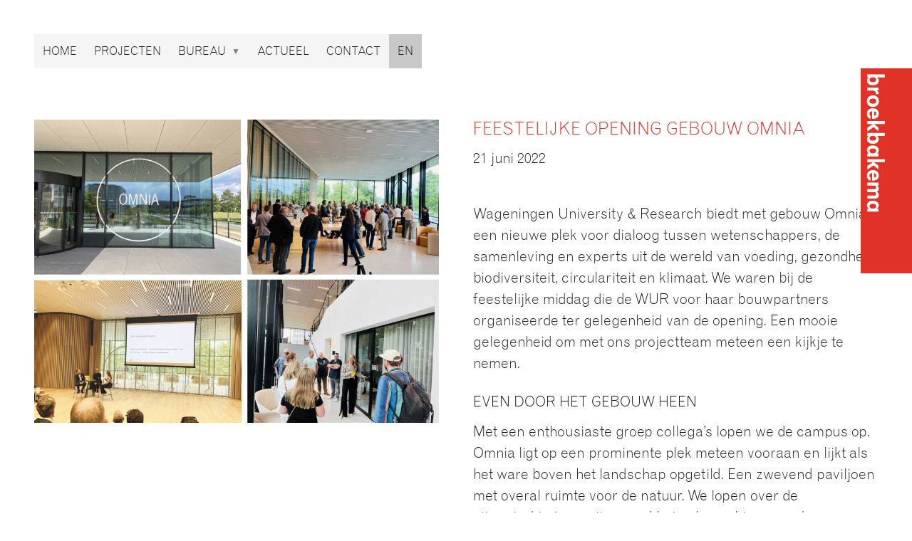

--- FILE ---
content_type: text/html; charset=UTF-8
request_url: https://www.broekbakema.nl/feestelijke-opening-gebouw-omnia/
body_size: 13145
content:
<!doctype html>
<html lang="nl-NL">
<head>
	<meta charset="UTF-8">
	<meta name="viewport" content="width=device-width, initial-scale=1">
	<link rel="profile" href="http://gmpg.org/xfn/11">
  <link rel="preload" href="https://www.broekbakema.nl/wp-content/themes/broekbakema/webfonts/26C6BA_0_0.woff" as="font" type="font/woff" crossorigin>
	<meta name='robots' content='index, follow, max-image-preview:large, max-snippet:-1, max-video-preview:-1' />
	<style>img:is([sizes="auto" i], [sizes^="auto," i]) { contain-intrinsic-size: 3000px 1500px }</style>
	
	<!-- This site is optimized with the Yoast SEO plugin v26.8 - https://yoast.com/product/yoast-seo-wordpress/ -->
	<title>Feestelijke opening gebouw Omnia &#187; Broekbakema</title>
	<meta name="description" content="Omnia is geopend! We waren bij de feestelijke middag die de WUR voor haar bouwpartners organiseerde ter gelegenheid van de opening." />
	<link rel="canonical" href="https://www.broekbakema.nl/feestelijke-opening-gebouw-omnia/" />
	<meta property="og:locale" content="nl_NL" />
	<meta property="og:type" content="article" />
	<meta property="og:title" content="Feestelijke opening gebouw Omnia &#187; Broekbakema" />
	<meta property="og:description" content="Omnia is geopend! We waren bij de feestelijke middag die de WUR voor haar bouwpartners organiseerde ter gelegenheid van de opening." />
	<meta property="og:url" content="https://www.broekbakema.nl/feestelijke-opening-gebouw-omnia/" />
	<meta property="og:site_name" content="Broekbakema" />
	<meta property="article:author" content="https://www.facebook.com/broekbakema" />
	<meta property="article:published_time" content="2022-06-21T15:15:22+00:00" />
	<meta property="article:modified_time" content="2022-09-28T09:28:29+00:00" />
	<meta property="og:image" content="https://www.broekbakema.nl/wp-content/uploads/combi_web.jpg" />
	<meta property="og:image:width" content="2500" />
	<meta property="og:image:height" content="1875" />
	<meta property="og:image:type" content="image/jpeg" />
	<meta name="author" content="Broekbakema" />
	<meta name="twitter:card" content="summary_large_image" />
	<meta name="twitter:creator" content="@https://twitter.com/Broekbakema?s=20" />
	<meta name="twitter:site" content="@broekbakema" />
	<meta name="twitter:label1" content="Geschreven door" />
	<meta name="twitter:data1" content="Broekbakema" />
	<meta name="twitter:label2" content="Geschatte leestijd" />
	<meta name="twitter:data2" content="3 minuten" />
	<script type="application/ld+json" class="yoast-schema-graph">{"@context":"https://schema.org","@graph":[{"@type":"Article","@id":"https://www.broekbakema.nl/feestelijke-opening-gebouw-omnia/#article","isPartOf":{"@id":"https://www.broekbakema.nl/feestelijke-opening-gebouw-omnia/"},"author":{"name":"Broekbakema","@id":"https://www.broekbakema.nl/#/schema/person/733631fbf244c427d64d2656279c7db6"},"headline":"Feestelijke opening gebouw Omnia","datePublished":"2022-06-21T15:15:22+00:00","dateModified":"2022-09-28T09:28:29+00:00","mainEntityOfPage":{"@id":"https://www.broekbakema.nl/feestelijke-opening-gebouw-omnia/"},"wordCount":506,"image":{"@id":"https://www.broekbakema.nl/feestelijke-opening-gebouw-omnia/#primaryimage"},"thumbnailUrl":"https://www.broekbakema.nl/wp-content/uploads/combi_web.jpg","articleSection":["Geen categorie"],"inLanguage":"nl-NL"},{"@type":"WebPage","@id":"https://www.broekbakema.nl/feestelijke-opening-gebouw-omnia/","url":"https://www.broekbakema.nl/feestelijke-opening-gebouw-omnia/","name":"Feestelijke opening gebouw Omnia &#187; Broekbakema","isPartOf":{"@id":"https://www.broekbakema.nl/#website"},"primaryImageOfPage":{"@id":"https://www.broekbakema.nl/feestelijke-opening-gebouw-omnia/#primaryimage"},"image":{"@id":"https://www.broekbakema.nl/feestelijke-opening-gebouw-omnia/#primaryimage"},"thumbnailUrl":"https://www.broekbakema.nl/wp-content/uploads/combi_web.jpg","datePublished":"2022-06-21T15:15:22+00:00","dateModified":"2022-09-28T09:28:29+00:00","author":{"@id":"https://www.broekbakema.nl/#/schema/person/733631fbf244c427d64d2656279c7db6"},"description":"Omnia is geopend! We waren bij de feestelijke middag die de WUR voor haar bouwpartners organiseerde ter gelegenheid van de opening.","breadcrumb":{"@id":"https://www.broekbakema.nl/feestelijke-opening-gebouw-omnia/#breadcrumb"},"inLanguage":"nl-NL","potentialAction":[{"@type":"ReadAction","target":["https://www.broekbakema.nl/feestelijke-opening-gebouw-omnia/"]}]},{"@type":"ImageObject","inLanguage":"nl-NL","@id":"https://www.broekbakema.nl/feestelijke-opening-gebouw-omnia/#primaryimage","url":"https://www.broekbakema.nl/wp-content/uploads/combi_web.jpg","contentUrl":"https://www.broekbakema.nl/wp-content/uploads/combi_web.jpg","width":2500,"height":1875},{"@type":"BreadcrumbList","@id":"https://www.broekbakema.nl/feestelijke-opening-gebouw-omnia/#breadcrumb","itemListElement":[{"@type":"ListItem","position":1,"name":"Home","item":"https://www.broekbakema.nl/"},{"@type":"ListItem","position":2,"name":"Actueel","item":"https://www.broekbakema.nl/actueel-nieuws/"},{"@type":"ListItem","position":3,"name":"Feestelijke opening gebouw Omnia"}]},{"@type":"WebSite","@id":"https://www.broekbakema.nl/#website","url":"https://www.broekbakema.nl/","name":"Broekbakema","description":"The community builders","potentialAction":[{"@type":"SearchAction","target":{"@type":"EntryPoint","urlTemplate":"https://www.broekbakema.nl/?s={search_term_string}"},"query-input":{"@type":"PropertyValueSpecification","valueRequired":true,"valueName":"search_term_string"}}],"inLanguage":"nl-NL"},{"@type":"Person","@id":"https://www.broekbakema.nl/#/schema/person/733631fbf244c427d64d2656279c7db6","name":"Broekbakema","image":{"@type":"ImageObject","inLanguage":"nl-NL","@id":"https://www.broekbakema.nl/#/schema/person/image/","url":"https://secure.gravatar.com/avatar/d51bf7432cf14d25d4176c5cc551d69603090ac7d8a79a85ebe0edf563d958e6?s=96&d=mm&r=g","contentUrl":"https://secure.gravatar.com/avatar/d51bf7432cf14d25d4176c5cc551d69603090ac7d8a79a85ebe0edf563d958e6?s=96&d=mm&r=g","caption":"Broekbakema"},"sameAs":["https://www.facebook.com/broekbakema","https://www.linkedin.com/company/broekbakema","https://x.com/https://twitter.com/Broekbakema?s=20","https://www.youtube.com/channel/UC5im3mA7hXxN7k2Vh8i_LZQ/","https://nl.wikipedia.org/wiki/Broekbakema"]}]}</script>
	<!-- / Yoast SEO plugin. -->


<link rel='dns-prefetch' href='//code.jquery.com' />
<link rel='dns-prefetch' href='//tally.so' />
<script type="text/javascript">
/* <![CDATA[ */
window._wpemojiSettings = {"baseUrl":"https:\/\/s.w.org\/images\/core\/emoji\/16.0.1\/72x72\/","ext":".png","svgUrl":"https:\/\/s.w.org\/images\/core\/emoji\/16.0.1\/svg\/","svgExt":".svg","source":{"concatemoji":"https:\/\/www.broekbakema.nl\/wp-includes\/js\/wp-emoji-release.min.js?ver=6.8.3"}};
/*! This file is auto-generated */
!function(s,n){var o,i,e;function c(e){try{var t={supportTests:e,timestamp:(new Date).valueOf()};sessionStorage.setItem(o,JSON.stringify(t))}catch(e){}}function p(e,t,n){e.clearRect(0,0,e.canvas.width,e.canvas.height),e.fillText(t,0,0);var t=new Uint32Array(e.getImageData(0,0,e.canvas.width,e.canvas.height).data),a=(e.clearRect(0,0,e.canvas.width,e.canvas.height),e.fillText(n,0,0),new Uint32Array(e.getImageData(0,0,e.canvas.width,e.canvas.height).data));return t.every(function(e,t){return e===a[t]})}function u(e,t){e.clearRect(0,0,e.canvas.width,e.canvas.height),e.fillText(t,0,0);for(var n=e.getImageData(16,16,1,1),a=0;a<n.data.length;a++)if(0!==n.data[a])return!1;return!0}function f(e,t,n,a){switch(t){case"flag":return n(e,"\ud83c\udff3\ufe0f\u200d\u26a7\ufe0f","\ud83c\udff3\ufe0f\u200b\u26a7\ufe0f")?!1:!n(e,"\ud83c\udde8\ud83c\uddf6","\ud83c\udde8\u200b\ud83c\uddf6")&&!n(e,"\ud83c\udff4\udb40\udc67\udb40\udc62\udb40\udc65\udb40\udc6e\udb40\udc67\udb40\udc7f","\ud83c\udff4\u200b\udb40\udc67\u200b\udb40\udc62\u200b\udb40\udc65\u200b\udb40\udc6e\u200b\udb40\udc67\u200b\udb40\udc7f");case"emoji":return!a(e,"\ud83e\udedf")}return!1}function g(e,t,n,a){var r="undefined"!=typeof WorkerGlobalScope&&self instanceof WorkerGlobalScope?new OffscreenCanvas(300,150):s.createElement("canvas"),o=r.getContext("2d",{willReadFrequently:!0}),i=(o.textBaseline="top",o.font="600 32px Arial",{});return e.forEach(function(e){i[e]=t(o,e,n,a)}),i}function t(e){var t=s.createElement("script");t.src=e,t.defer=!0,s.head.appendChild(t)}"undefined"!=typeof Promise&&(o="wpEmojiSettingsSupports",i=["flag","emoji"],n.supports={everything:!0,everythingExceptFlag:!0},e=new Promise(function(e){s.addEventListener("DOMContentLoaded",e,{once:!0})}),new Promise(function(t){var n=function(){try{var e=JSON.parse(sessionStorage.getItem(o));if("object"==typeof e&&"number"==typeof e.timestamp&&(new Date).valueOf()<e.timestamp+604800&&"object"==typeof e.supportTests)return e.supportTests}catch(e){}return null}();if(!n){if("undefined"!=typeof Worker&&"undefined"!=typeof OffscreenCanvas&&"undefined"!=typeof URL&&URL.createObjectURL&&"undefined"!=typeof Blob)try{var e="postMessage("+g.toString()+"("+[JSON.stringify(i),f.toString(),p.toString(),u.toString()].join(",")+"));",a=new Blob([e],{type:"text/javascript"}),r=new Worker(URL.createObjectURL(a),{name:"wpTestEmojiSupports"});return void(r.onmessage=function(e){c(n=e.data),r.terminate(),t(n)})}catch(e){}c(n=g(i,f,p,u))}t(n)}).then(function(e){for(var t in e)n.supports[t]=e[t],n.supports.everything=n.supports.everything&&n.supports[t],"flag"!==t&&(n.supports.everythingExceptFlag=n.supports.everythingExceptFlag&&n.supports[t]);n.supports.everythingExceptFlag=n.supports.everythingExceptFlag&&!n.supports.flag,n.DOMReady=!1,n.readyCallback=function(){n.DOMReady=!0}}).then(function(){return e}).then(function(){var e;n.supports.everything||(n.readyCallback(),(e=n.source||{}).concatemoji?t(e.concatemoji):e.wpemoji&&e.twemoji&&(t(e.twemoji),t(e.wpemoji)))}))}((window,document),window._wpemojiSettings);
/* ]]> */
</script>
<style id='wp-emoji-styles-inline-css' type='text/css'>

	img.wp-smiley, img.emoji {
		display: inline !important;
		border: none !important;
		box-shadow: none !important;
		height: 1em !important;
		width: 1em !important;
		margin: 0 0.07em !important;
		vertical-align: -0.1em !important;
		background: none !important;
		padding: 0 !important;
	}
</style>
<link rel='stylesheet' id='wp-block-library-css' href='https://www.broekbakema.nl/wp-includes/css/dist/block-library/style.min.css?ver=6.8.3' type='text/css' media='all' />
<style id='classic-theme-styles-inline-css' type='text/css'>
/*! This file is auto-generated */
.wp-block-button__link{color:#fff;background-color:#32373c;border-radius:9999px;box-shadow:none;text-decoration:none;padding:calc(.667em + 2px) calc(1.333em + 2px);font-size:1.125em}.wp-block-file__button{background:#32373c;color:#fff;text-decoration:none}
</style>
<style id='global-styles-inline-css' type='text/css'>
:root{--wp--preset--aspect-ratio--square: 1;--wp--preset--aspect-ratio--4-3: 4/3;--wp--preset--aspect-ratio--3-4: 3/4;--wp--preset--aspect-ratio--3-2: 3/2;--wp--preset--aspect-ratio--2-3: 2/3;--wp--preset--aspect-ratio--16-9: 16/9;--wp--preset--aspect-ratio--9-16: 9/16;--wp--preset--color--black: #000000;--wp--preset--color--cyan-bluish-gray: #abb8c3;--wp--preset--color--white: #ffffff;--wp--preset--color--pale-pink: #f78da7;--wp--preset--color--vivid-red: #cf2e2e;--wp--preset--color--luminous-vivid-orange: #ff6900;--wp--preset--color--luminous-vivid-amber: #fcb900;--wp--preset--color--light-green-cyan: #7bdcb5;--wp--preset--color--vivid-green-cyan: #00d084;--wp--preset--color--pale-cyan-blue: #8ed1fc;--wp--preset--color--vivid-cyan-blue: #0693e3;--wp--preset--color--vivid-purple: #9b51e0;--wp--preset--gradient--vivid-cyan-blue-to-vivid-purple: linear-gradient(135deg,rgba(6,147,227,1) 0%,rgb(155,81,224) 100%);--wp--preset--gradient--light-green-cyan-to-vivid-green-cyan: linear-gradient(135deg,rgb(122,220,180) 0%,rgb(0,208,130) 100%);--wp--preset--gradient--luminous-vivid-amber-to-luminous-vivid-orange: linear-gradient(135deg,rgba(252,185,0,1) 0%,rgba(255,105,0,1) 100%);--wp--preset--gradient--luminous-vivid-orange-to-vivid-red: linear-gradient(135deg,rgba(255,105,0,1) 0%,rgb(207,46,46) 100%);--wp--preset--gradient--very-light-gray-to-cyan-bluish-gray: linear-gradient(135deg,rgb(238,238,238) 0%,rgb(169,184,195) 100%);--wp--preset--gradient--cool-to-warm-spectrum: linear-gradient(135deg,rgb(74,234,220) 0%,rgb(151,120,209) 20%,rgb(207,42,186) 40%,rgb(238,44,130) 60%,rgb(251,105,98) 80%,rgb(254,248,76) 100%);--wp--preset--gradient--blush-light-purple: linear-gradient(135deg,rgb(255,206,236) 0%,rgb(152,150,240) 100%);--wp--preset--gradient--blush-bordeaux: linear-gradient(135deg,rgb(254,205,165) 0%,rgb(254,45,45) 50%,rgb(107,0,62) 100%);--wp--preset--gradient--luminous-dusk: linear-gradient(135deg,rgb(255,203,112) 0%,rgb(199,81,192) 50%,rgb(65,88,208) 100%);--wp--preset--gradient--pale-ocean: linear-gradient(135deg,rgb(255,245,203) 0%,rgb(182,227,212) 50%,rgb(51,167,181) 100%);--wp--preset--gradient--electric-grass: linear-gradient(135deg,rgb(202,248,128) 0%,rgb(113,206,126) 100%);--wp--preset--gradient--midnight: linear-gradient(135deg,rgb(2,3,129) 0%,rgb(40,116,252) 100%);--wp--preset--font-size--small: 13px;--wp--preset--font-size--medium: 20px;--wp--preset--font-size--large: 36px;--wp--preset--font-size--x-large: 42px;--wp--preset--spacing--20: 0.44rem;--wp--preset--spacing--30: 0.67rem;--wp--preset--spacing--40: 1rem;--wp--preset--spacing--50: 1.5rem;--wp--preset--spacing--60: 2.25rem;--wp--preset--spacing--70: 3.38rem;--wp--preset--spacing--80: 5.06rem;--wp--preset--shadow--natural: 6px 6px 9px rgba(0, 0, 0, 0.2);--wp--preset--shadow--deep: 12px 12px 50px rgba(0, 0, 0, 0.4);--wp--preset--shadow--sharp: 6px 6px 0px rgba(0, 0, 0, 0.2);--wp--preset--shadow--outlined: 6px 6px 0px -3px rgba(255, 255, 255, 1), 6px 6px rgba(0, 0, 0, 1);--wp--preset--shadow--crisp: 6px 6px 0px rgba(0, 0, 0, 1);}:where(.is-layout-flex){gap: 0.5em;}:where(.is-layout-grid){gap: 0.5em;}body .is-layout-flex{display: flex;}.is-layout-flex{flex-wrap: wrap;align-items: center;}.is-layout-flex > :is(*, div){margin: 0;}body .is-layout-grid{display: grid;}.is-layout-grid > :is(*, div){margin: 0;}:where(.wp-block-columns.is-layout-flex){gap: 2em;}:where(.wp-block-columns.is-layout-grid){gap: 2em;}:where(.wp-block-post-template.is-layout-flex){gap: 1.25em;}:where(.wp-block-post-template.is-layout-grid){gap: 1.25em;}.has-black-color{color: var(--wp--preset--color--black) !important;}.has-cyan-bluish-gray-color{color: var(--wp--preset--color--cyan-bluish-gray) !important;}.has-white-color{color: var(--wp--preset--color--white) !important;}.has-pale-pink-color{color: var(--wp--preset--color--pale-pink) !important;}.has-vivid-red-color{color: var(--wp--preset--color--vivid-red) !important;}.has-luminous-vivid-orange-color{color: var(--wp--preset--color--luminous-vivid-orange) !important;}.has-luminous-vivid-amber-color{color: var(--wp--preset--color--luminous-vivid-amber) !important;}.has-light-green-cyan-color{color: var(--wp--preset--color--light-green-cyan) !important;}.has-vivid-green-cyan-color{color: var(--wp--preset--color--vivid-green-cyan) !important;}.has-pale-cyan-blue-color{color: var(--wp--preset--color--pale-cyan-blue) !important;}.has-vivid-cyan-blue-color{color: var(--wp--preset--color--vivid-cyan-blue) !important;}.has-vivid-purple-color{color: var(--wp--preset--color--vivid-purple) !important;}.has-black-background-color{background-color: var(--wp--preset--color--black) !important;}.has-cyan-bluish-gray-background-color{background-color: var(--wp--preset--color--cyan-bluish-gray) !important;}.has-white-background-color{background-color: var(--wp--preset--color--white) !important;}.has-pale-pink-background-color{background-color: var(--wp--preset--color--pale-pink) !important;}.has-vivid-red-background-color{background-color: var(--wp--preset--color--vivid-red) !important;}.has-luminous-vivid-orange-background-color{background-color: var(--wp--preset--color--luminous-vivid-orange) !important;}.has-luminous-vivid-amber-background-color{background-color: var(--wp--preset--color--luminous-vivid-amber) !important;}.has-light-green-cyan-background-color{background-color: var(--wp--preset--color--light-green-cyan) !important;}.has-vivid-green-cyan-background-color{background-color: var(--wp--preset--color--vivid-green-cyan) !important;}.has-pale-cyan-blue-background-color{background-color: var(--wp--preset--color--pale-cyan-blue) !important;}.has-vivid-cyan-blue-background-color{background-color: var(--wp--preset--color--vivid-cyan-blue) !important;}.has-vivid-purple-background-color{background-color: var(--wp--preset--color--vivid-purple) !important;}.has-black-border-color{border-color: var(--wp--preset--color--black) !important;}.has-cyan-bluish-gray-border-color{border-color: var(--wp--preset--color--cyan-bluish-gray) !important;}.has-white-border-color{border-color: var(--wp--preset--color--white) !important;}.has-pale-pink-border-color{border-color: var(--wp--preset--color--pale-pink) !important;}.has-vivid-red-border-color{border-color: var(--wp--preset--color--vivid-red) !important;}.has-luminous-vivid-orange-border-color{border-color: var(--wp--preset--color--luminous-vivid-orange) !important;}.has-luminous-vivid-amber-border-color{border-color: var(--wp--preset--color--luminous-vivid-amber) !important;}.has-light-green-cyan-border-color{border-color: var(--wp--preset--color--light-green-cyan) !important;}.has-vivid-green-cyan-border-color{border-color: var(--wp--preset--color--vivid-green-cyan) !important;}.has-pale-cyan-blue-border-color{border-color: var(--wp--preset--color--pale-cyan-blue) !important;}.has-vivid-cyan-blue-border-color{border-color: var(--wp--preset--color--vivid-cyan-blue) !important;}.has-vivid-purple-border-color{border-color: var(--wp--preset--color--vivid-purple) !important;}.has-vivid-cyan-blue-to-vivid-purple-gradient-background{background: var(--wp--preset--gradient--vivid-cyan-blue-to-vivid-purple) !important;}.has-light-green-cyan-to-vivid-green-cyan-gradient-background{background: var(--wp--preset--gradient--light-green-cyan-to-vivid-green-cyan) !important;}.has-luminous-vivid-amber-to-luminous-vivid-orange-gradient-background{background: var(--wp--preset--gradient--luminous-vivid-amber-to-luminous-vivid-orange) !important;}.has-luminous-vivid-orange-to-vivid-red-gradient-background{background: var(--wp--preset--gradient--luminous-vivid-orange-to-vivid-red) !important;}.has-very-light-gray-to-cyan-bluish-gray-gradient-background{background: var(--wp--preset--gradient--very-light-gray-to-cyan-bluish-gray) !important;}.has-cool-to-warm-spectrum-gradient-background{background: var(--wp--preset--gradient--cool-to-warm-spectrum) !important;}.has-blush-light-purple-gradient-background{background: var(--wp--preset--gradient--blush-light-purple) !important;}.has-blush-bordeaux-gradient-background{background: var(--wp--preset--gradient--blush-bordeaux) !important;}.has-luminous-dusk-gradient-background{background: var(--wp--preset--gradient--luminous-dusk) !important;}.has-pale-ocean-gradient-background{background: var(--wp--preset--gradient--pale-ocean) !important;}.has-electric-grass-gradient-background{background: var(--wp--preset--gradient--electric-grass) !important;}.has-midnight-gradient-background{background: var(--wp--preset--gradient--midnight) !important;}.has-small-font-size{font-size: var(--wp--preset--font-size--small) !important;}.has-medium-font-size{font-size: var(--wp--preset--font-size--medium) !important;}.has-large-font-size{font-size: var(--wp--preset--font-size--large) !important;}.has-x-large-font-size{font-size: var(--wp--preset--font-size--x-large) !important;}
:where(.wp-block-post-template.is-layout-flex){gap: 1.25em;}:where(.wp-block-post-template.is-layout-grid){gap: 1.25em;}
:where(.wp-block-columns.is-layout-flex){gap: 2em;}:where(.wp-block-columns.is-layout-grid){gap: 2em;}
:root :where(.wp-block-pullquote){font-size: 1.5em;line-height: 1.6;}
</style>
<link rel='stylesheet' id='broekbakema-style-css' href='https://www.broekbakema.nl/wp-content/themes/broekbakema/style.css?ver=1.2' type='text/css' media='all' />
<script type="text/javascript" src="https://tally.so/widgets/embed.js?ver=6.8.3" id="tally-script-js"></script>
<link rel="https://api.w.org/" href="https://www.broekbakema.nl/wp-json/" /><link rel="alternate" title="JSON" type="application/json" href="https://www.broekbakema.nl/wp-json/wp/v2/posts/12849" /><link rel="EditURI" type="application/rsd+xml" title="RSD" href="https://www.broekbakema.nl/xmlrpc.php?rsd" />
<meta name="generator" content="WordPress 6.8.3" />
<link rel='shortlink' href='https://www.broekbakema.nl/?p=12849' />
<link rel="alternate" title="oEmbed (JSON)" type="application/json+oembed" href="https://www.broekbakema.nl/wp-json/oembed/1.0/embed?url=https%3A%2F%2Fwww.broekbakema.nl%2Ffeestelijke-opening-gebouw-omnia%2F&#038;lang=nl" />
<link rel="alternate" title="oEmbed (XML)" type="text/xml+oembed" href="https://www.broekbakema.nl/wp-json/oembed/1.0/embed?url=https%3A%2F%2Fwww.broekbakema.nl%2Ffeestelijke-opening-gebouw-omnia%2F&#038;format=xml&#038;lang=nl" />

  <!-- Google Tag Manager -->
  <script>(function(w,d,s,l,i){w[l]=w[l]||[];w[l].push({'gtm.start':
  new Date().getTime(),event:'gtm.js'});var f=d.getElementsByTagName(s)[0],
  j=d.createElement(s),dl=l!='dataLayer'?'&l='+l:'';j.async=true;j.src=
  'https://www.googletagmanager.com/gtm.js?id='+i+dl;f.parentNode.insertBefore(j,f);
  })(window,document,'script','dataLayer','GTM-5TXHKWQ');</script>
  <!-- End Google Tag Manager -->
</head>
<body class="font-sans font-light antialiased text-gray-500">

  <!-- Google Tag Manager (noscript) -->
  <noscript><iframe src="https://www.googletagmanager.com/ns.html?id=GTM-5TXHKWQ"
  height="0" width="0" style="display:none;visibility:hidden"></iframe></noscript>
  <!-- End Google Tag Manager (noscript) -->

	<header>
    <span class="sr-only">Broekbakema</span>

    <!-- Menu -->
		<nav class="fixed z-50 top-6 left-6 sm:top-12 sm:left-12">
      <div class="inline-block lg:hidden p-3 mb-px bg-gray-100 transition duration-150 hover:bg-white hover:text-red uppercase cursor-pointer menu-toggle">Menu</div>
  		<ul class="menu">
  			<li id="menu-item-5528" class="menu-item menu-item-type-post_type menu-item-object-page menu-item-home menu-item-5528"><a href="https://www.broekbakema.nl/">Home</a></li>
<li id="menu-item-10542" class="menu-item menu-item-type-post_type menu-item-object-page menu-item-10542"><a href="https://www.broekbakema.nl/projecten/">Projecten</a></li>
<li id="menu-item-11055" class="menu-item menu-item-type-post_type menu-item-object-page menu-item-has-children menu-item-11055"><a href="https://www.broekbakema.nl/bureau/">Bureau</a>
<ul class="sub-menu">
	<li id="menu-item-5531" class="menu-item menu-item-type-post_type menu-item-object-page menu-item-5531"><a href="https://www.broekbakema.nl/visie/">Visie</a></li>
	<li id="menu-item-10543" class="menu-item menu-item-type-custom menu-item-object-custom menu-item-10543"><a href="/bureau#team">Ons team</a></li>
	<li id="menu-item-10525" class="menu-item menu-item-type-post_type menu-item-object-page menu-item-10525"><a href="https://www.broekbakema.nl/expertise/">Expertise</a></li>
	<li id="menu-item-10526" class="menu-item menu-item-type-post_type menu-item-object-page menu-item-10526"><a href="https://www.broekbakema.nl/onderzoek/">Onderzoek</a></li>
	<li id="menu-item-17405" class="menu-item menu-item-type-post_type menu-item-object-page menu-item-17405"><a href="https://www.broekbakema.nl/16761/">Vacatures</a></li>
</ul>
</li>
<li id="menu-item-5530" class="menu-item menu-item-type-post_type menu-item-object-page current_page_parent menu-item-5530"><a href="https://www.broekbakema.nl/actueel-nieuws/">Actueel</a></li>
<li id="menu-item-5592" class="menu-item menu-item-type-post_type menu-item-object-page menu-item-5592"><a href="https://www.broekbakema.nl/contact/">Contact</a></li>
  				<li class="lang-item lang-item-105 lang-item-en no-translation lang-item-first"><a lang="en-GB" hreflang="en-GB" href="https://www.broekbakema.nl/en/">en</a></li>
  		</ul>
		</nav>
	</header>

  <!-- Logo -->
	<a class="fixed z-50 top-24 right-0 animated" href="https://www.broekbakema.nl">
    <svg class="w-12 sm:w-18 h-auto" xmlns="http://www.w3.org/2000/svg" width="50" height="200" viewBox="0 0 50 200">
      <g fill="none" fill-rule="evenodd">
        <polygon fill="#E13228" points="0 200 50 200 50 0 0 0"/>
        <g fill="#FFFFFE" transform="translate(5 5)">
          <path d="M3.588 6.21355263C3.588 7.45875 4.56831818 8.46059211 6.68672727 8.46059211 8.99127273 8.46059211 9.96981818 7.64348684 9.96981818 6.11052632 9.96981818 4.53848684 8.76790909 3.76046053 6.708 3.76046053 4.79345455 3.76046053 3.588 4.68059211 3.588 6.21355263zM18.6189545 3.86348684L10.8880909 3.86348684C11.9464091 4.57934211 12.5597727 5.53855263 12.5597727 6.98980263 12.5597727 9.64539474 10.4998636 11.5655921 7.01468182 11.5655921 3.07922727 11.5655921 1.16290909 9.54236842 1.16290909 7.03065789 1.16290909 5.53855263 1.59013636 4.70190789 2.81509091 3.80309211L1.44831818 3.80309211 1.44831818.902368421 18.6189545.902368421 18.6189545 3.86348684zM12.3133636 16.5694737L10.4200909 16.5694737C12.1112727 17.5073684 12.5810455 18.4683553 12.5810455 19.8165789 12.5810455 19.98 12.5810455 20.0617105 12.5597727 20.1842763L9.54259091 20.1842763C9.58159091 19.8592105 9.60286364 19.6123026 9.60286364 19.3476316 9.60286364 17.4682895 8.70586364 16.7328947 6.52540909 16.7328947L1.44831818 16.7328947 1.44831818 13.7504605 12.3133636 13.7504605 12.3133636 16.5694737M3.52772727 27.0088816C3.52772727 28.5596053 4.73140909 29.5419079 6.83209091 29.5419079 9.09409091 29.5419079 10.1949545 28.5205263 10.1949545 27.0088816 10.1949545 25.8223026 9.60286364 24.4740789 6.87109091 24.4740789 4.64986364 24.4740789 3.52772727 25.4155263 3.52772727 27.0088816zM12.6625909 27.0088816C12.6625909 30.6041447 10.4200909 32.6255921 6.83209091 32.6255921 3.50822727 32.6255921 1.06186364 30.7267105 1.06186364 27.0284211 1.06186364 23.4953289 3.42668182 21.3903947 6.87109091 21.3903947 10.2162273 21.3903947 12.6625909 23.3709868 12.6625909 27.0088816zM7.99322727 41.2655921C9.3405 41.2051974 10.1949545 40.4698026 10.1949545 39.1411184 10.1949545 37.8959211 9.35822727 37.1818421 7.99322727 36.9971053L7.99322727 41.2655921zM12.6005455 39.1198026C12.6005455 42.4095395 10.6239545 44.4327632 6.07690909 44.3101974L6.07690909 36.9153947C4.56831818 36.9349342 3.46745455 37.7325 3.46745455 39.3258553 3.46745455 40.0807895 3.73159091 40.8978947 4.58959091 41.2460526L4.58959091 44.2906579C2.69277273 44.1059211 1.08136364 42.3491447 1.08136364 39.3045395 1.08136364 36.7715132 2.57045455 33.9738158 6.79131818 33.9738158 10.4413636 33.9738158 12.6005455 36.1391447 12.6005455 39.1198026z"/>
          <polyline points="18.578 49.273 7.892 49.273 12.274 52.728 12.274 56.362 7.545 52.4 1.448 56.506 1.448 52.87 7.034 49.273 1.448 49.273 1.448 46.373 18.578 46.373 18.578 49.273"/>
          <path d="M3.588 63.3078947C3.588 64.5530921 4.56831818 65.5531579 6.68672727 65.5531579 8.99127273 65.5531579 9.96981818 64.7360526 9.96981818 63.2048684 9.96981818 61.6310526 8.76790909 60.8565789 6.708 60.8565789 4.79345455 60.8565789 3.588 61.7749342 3.588 63.3078947zM18.6189545 60.9578289L10.8880909 60.9578289C11.9464091 61.6736842 12.5597727 62.6328947 12.5597727 64.0841447 12.5597727 66.7379605 10.4998636 68.6581579 7.01468182 68.6581579 3.07922727 68.6581579 1.16290909 66.6384868 1.16290909 64.125 1.16290909 62.6328947 1.59013636 61.79625 2.81509091 60.8974342L1.44831818 60.8974342 1.44831818 57.9949342 18.6189545 57.9949342 18.6189545 60.9578289zM3.588 75.5644737C3.588 76.8718421 4.485 77.9749342 6.708 77.9749342 8.80868182 77.9749342 10.0105909 77.0761184 10.0105909 75.5644737 10.0105909 74.1540789 8.95227273 73.2161842 6.83209091 73.2161842 4.485 73.2161842 3.588 74.2357895 3.588 75.5644737zM12.5810455 74.9107895C12.5810455 76.2785526 11.8879091 77.4029605 10.6824545 77.9944737L12.2956364 77.9944737 12.2956364 80.8951974 1.44831818 80.8951974 1.44831818 78.0157895 2.95868182 78.0157895C1.87909091 77.3621053 1.10263636 76.4224342 1.10263636 74.7065132 1.10263636 72.3564474 3.14127273 70.1928947 6.58745455 70.1928947 10.4413636 70.1928947 12.5810455 72.1130921 12.5810455 74.9107895z"/>
          <polyline points="18.578 86.533 7.892 86.533 12.274 89.986 12.274 93.623 7.545 89.66 1.448 93.765 1.448 90.128 7.034 86.533 1.448 86.533 1.448 83.632 18.578 83.632 18.578 86.533"/>
          <path d="M7.99322727 101.567961C9.3405 101.507566 10.1949545 100.770395 10.1949545 99.4434868 10.1949545 98.1965132 9.35822727 97.4824342 7.99322727 97.2976974L7.99322727 101.567961zM12.6005455 99.4239474C12.6005455 102.711908 10.6239545 104.735132 6.07690909 104.612566L6.07690909 97.2177632C4.56831818 97.2373026 3.46745455 98.0330921 3.46745455 99.6282237 3.46745455 100.383158 3.73159091 101.200263 4.58959091 101.548421L4.58959091 104.59125C2.69277273 104.406513 1.08136364 102.651513 1.08136364 99.6069079 1.08136364 97.0738816 2.57045455 94.2744079 6.79131818 94.2744079 10.4413636 94.2744079 12.6005455 96.4415132 12.6005455 99.4239474zM12.2956364 109.330461L10.725 109.330461C11.9464091 110.065855 12.5597727 110.923816 12.5597727 112.476316 12.5597727 113.927566 11.9676818 114.886776 10.6824545 115.419671 12.0084545 116.172829 12.5597727 117.297237 12.5597727 118.789342 12.5597727 120.483947 11.5599545 122.160789 8.72713636 122.160789L1.44831818 122.160789 1.44831818 119.157039 8.33890909 119.157039C9.3405 119.157039 10.0744091 118.707632 10.0744091 117.563684 10.0744091 116.703947 9.70745455 115.787368 7.91168182 115.787368L1.44831818 115.787368 1.44831818 112.824474 7.87090909 112.824474C9.31922727 112.824474 10.0318636 112.394605 10.0318636 111.229342 10.0318636 110.106711 9.52309091 109.453026 7.99322727 109.453026L1.44831818 109.453026 1.44831818 106.470592 12.2956364 106.470592 12.2956364 109.330461M3.588 129.472105C3.588 130.779474 4.485 131.882566 6.708 131.882566 8.80868182 131.882566 10.0105909 130.98375 10.0105909 129.472105 10.0105909 128.063487 8.95227273 127.122039 6.83209091 127.122039 4.485 127.122039 3.588 128.145197 3.588 129.472105zM12.5810455 128.820197C12.5810455 130.187961 11.8879091 131.310592 10.6824545 131.903882L12.2956364 131.903882 12.2956364 134.804605 1.44831818 134.804605 1.44831818 131.925197 2.95868182 131.925197C1.87909091 131.269737 1.10263636 130.330066 1.10263636 128.614145 1.10263636 126.265855 3.14127273 124.09875 6.58745455 124.09875 10.4413636 124.09875 12.5810455 126.018947 12.5810455 128.820197z"/>
        </g>
      </g>
    </svg>
    <span class="sr-only">Broekbakema</span>
  </a>

	<main>
	
  <!-- Content -->
  <article class="animated">
    <div class="container-large py-24 sm:pt-32 md:pt-42 md:pb-30">
      <div class="grid gap-6 sm:gap-12 md:grid-cols-2">
        <div>
          <img width="1000" height="750" src="https://www.broekbakema.nl/wp-content/uploads/combi_web-1000x750.jpg" class="w-full h-auto wp-post-image" alt="" decoding="async" fetchpriority="high" srcset="https://www.broekbakema.nl/wp-content/uploads/combi_web-1000x750.jpg 1000w, https://www.broekbakema.nl/wp-content/uploads/combi_web-1333x1000.jpg 1333w, https://www.broekbakema.nl/wp-content/uploads/combi_web-768x576.jpg 768w, https://www.broekbakema.nl/wp-content/uploads/combi_web-1536x1152.jpg 1536w, https://www.broekbakema.nl/wp-content/uploads/combi_web-2048x1536.jpg 2048w" sizes="(max-width: 1000px) 100vw, 1000px" />        </div>
        <div>
          <header>
            <h1 class="text-24 uppercase text-red"><a href="https://www.broekbakema.nl/feestelijke-opening-gebouw-omnia/" rel="bookmark">Feestelijke opening gebouw Omnia</a></h1>            <p class="text-20 mt-3">21 juni 2022</p>
           </header>
          <div class="wysiwyg mt-12">
            <p>Wageningen University &amp; Research biedt met gebouw Omnia een nieuwe plek voor dialoog tussen wetenschappers, de samenleving en experts uit de wereld van voeding, gezondheid, biodiversiteit, circulariteit en klimaat. We waren bij de feestelijke middag die de WUR voor haar bouwpartners organiseerde ter gelegenheid van de opening. Een mooie gelegenheid om met ons projectteam meteen een kijkje te nemen.</p>
<h3>EVEN DOOR HET GEBOUW HEEN</h3>
<p>Met een enthousiaste groep collega’s lopen we de campus op. Omnia ligt op een prominente plek meteen vooraan en lijkt als het ware boven het landschap opgetild. Een zwevend paviljoen met overal ruimte voor de natuur. We lopen over de uitgestrekte trap mijmerend het gebouw binnen en komen meteen tot rust door de natuurlijke omgeving. Precies zoals deze entree bedoeld is.</p>
<h3>Enthousiaste reacties</h3>
<p>Die enthousiaste reacties kreeg ook Omnia-manager Chris van der Kreij vanaf het allereerste moment toen het gebouw in mei opende. ‘Iedereen die ik spreek is onder de indruk van de geweldige sfeer en de duurzame uitstraling. (…) We zijn trots dat de WUR op de Wageningen Campus nu zo’n plek biedt’.</p>
<h3>WAT EEN RUST</h3>
<p>Collega en architect Marieke Grimbergen is al net zo enthousiast en werkte in de beginfase aan het ontwerp mee. ‘Erg mooi om het eindresultaat te zien van alle ontwerpkeuzes en hoe het gebouw nu aanvoelt. ‘De hoge ruimtes, de natuurlijke materialen en de grote raampartijen zorgen voor een gevoel van rust. Het is duidelijk dat het gebouw op allerlei manieren voeling biedt met elementen uit de natuur. Dat was ook de inzet van collega Erik van Eck met zijn ontwerp van Omnia: ‘De natuur is voor mij een hele belangrijke inspiratiebron. Mooier dan die natuur kun je niet ontwerpen, zoals ik het wel eens zeg.’</p>
<h3>IDEALE PLEK VOOR DIALOOG</h3>
<p>We lopen door de wandelgangen met vloeiende houten vormen even later naar zaal Podium. De 272 stoelen zijn in een halve cirkel opgesteld, een perfecte omgeving voor dialoog. In het programma die middag blikt de WUR met iedereen terug op het ontwerp, de realisatie en bouw. Architect Erik van Eck vertelt over de filosofie en totstandkoming van het ontwerp. Net als in Omnia draait het bij een inspirerend ontwerp continue om dialoog met alle stakeholders.</p>
<p>Ook horen we het verhaal achter het ontwerp van de natte natuurtuin en we leren over de inspirerende kijk op eten van cateraar Hutten. Het is mooi om te zien dat er naast interviews en gesprek ook aandacht is voor communicatie in de vorm van dans. Daar leent die centrale vloer zich dus óók voor.</p>
<h3>NIEUW BEGIN</h3>
<p>Een opening van een gebouw markeert het einde van een intensieve samenwerking tussen architect, aannemer, leveranciers en opdrachtgever. Talloze mensen hebben hun ziel en zaligheid in de bouw van gebouw Omnia gestoken. Maar meer dan een eind, markeert de opening een nieuw begin. Omnia is geopend, nieuwe samenwerkingen en ideeën gaan hier groeien. We vertrouwen erop dat het gebouw alle faciliteiten en inspiratie zal bieden voor dialoog. Wij wensen iedereen veel inspiratievolle ontmoetingen toe!</p>
<p><a href="https://www.broekbakema.nl/projecten/wur-dialogue-centre/">Lees hier meer over Omnia.</a></p>
          </div>
        </div>
      </div>
    </div>
  </article>

  <!-- Recent news -->
          <aside class="bg-gray-100">
      <div class="container-large py-12 md:py-24 animated">
       <h2 class="text-24 uppercase mb-12">Recent nieuws</h2>
        <div class="grid gap-x-6 gap-y-12 sm:gap-x-12 md:grid-cols-2 lg:grid-cols-3">
                    <article>
            <a class="hover:text-red transition duration-150" href="https://www.broekbakema.nl/een-feestelijk-einde-van-ons-jubileumjaar/">
              <img width="800" height="500" src="https://www.broekbakema.nl/wp-content/uploads/low-rise-bomen-4--800x500.jpg" class="w-full h-auto wp-post-image" alt="" decoding="async" />              <header>
                <p class="text-20 mt-6">17 december 2025</p>
                  <h1 class="text-24 uppercase mt-3">Een feestelijk einde van ons jubileumjaar!</h1>               </header>
            </a>
          </article>
                    <article>
            <a class="hover:text-red transition duration-150" href="https://www.broekbakema.nl/voortgang-bij-nieuw-laboratorium-agrico/">
              <img width="800" height="500" src="https://www.broekbakema.nl/wp-content/uploads/20251106_140316-800x500.jpg" class="w-full h-auto wp-post-image" alt="" decoding="async" />              <header>
                <p class="text-20 mt-6">17 december 2025</p>
                  <h1 class="text-24 uppercase mt-3">VOORTGANG BIJ NIEUW LABORATORIUM AGRICO</h1>               </header>
            </a>
          </article>
                    <article>
            <a class="hover:text-red transition duration-150" href="https://www.broekbakema.nl/team-nxt-werkt-hard-aan-eerste-belgische-ewf-gebouw/">
              <img width="800" height="500" src="https://www.broekbakema.nl/wp-content/uploads/Broekbakema-Bouwcampus-2.0-horizontaal--800x500.png" class="w-full h-auto wp-post-image" alt="" decoding="async" loading="lazy" srcset="https://www.broekbakema.nl/wp-content/uploads/Broekbakema-Bouwcampus-2.0-horizontaal--800x500.png 800w, https://www.broekbakema.nl/wp-content/uploads/Broekbakema-Bouwcampus-2.0-horizontaal--1200x750.png 1200w, https://www.broekbakema.nl/wp-content/uploads/Broekbakema-Bouwcampus-2.0-horizontaal--768x480.png 768w, https://www.broekbakema.nl/wp-content/uploads/Broekbakema-Bouwcampus-2.0-horizontaal--1536x960.png 1536w, https://www.broekbakema.nl/wp-content/uploads/Broekbakema-Bouwcampus-2.0-horizontaal-.png 1600w" sizes="auto, (max-width: 800px) 100vw, 800px" />              <header>
                <p class="text-20 mt-6">17 december 2025</p>
                  <h1 class="text-24 uppercase mt-3">het team werkt hard aan eerste Belgische EWF-gebouw</h1>               </header>
            </a>
          </article>
                 </div>
             </div>
    </aside>
  
	

  </main>

  <footer class="bg-gray-200 animated">
    <div class="container-large py-12 md:py-24">
      <div class="grid gap-6 sm:gap-12 md:grid-cols-2">
        <div class="wysiwyg">
          <section>			<div class="textwidget"><p>Broekbakema verbindt mens en maatschappij in aansprekende architectuur. Wilt u meer weten? Wij delen onze kennis graag.</p>
<p>T <a href="tel:+31104134780">010 413 47 80</a><br />
Mail <a href="mailto:info@broekbakema.nl">info@broekbakema.nl</a></p>
<p>Van Nelle Fabriek<br />
Tabak 1 Unit 4/5<br />
Van Nelleweg 1<br />
3044 BC Rotterdam</p>
<p><img loading="lazy" decoding="async" href="https://www.broekbakema.nl/wp-content/uploads/routebeschrijving-broekbakema-kantoor_01.png class="alignleft wp-image-16595" src="https://www.broekbakema.nl/wp-content/uploads/routebeschrijving-broekbakema-kantoor_01-836x750.png" alt="" width="350" height="314" srcset="https://www.broekbakema.nl/wp-content/uploads/routebeschrijving-broekbakema-kantoor_01-836x750.png 836w, https://www.broekbakema.nl/wp-content/uploads/routebeschrijving-broekbakema-kantoor_01-1114x1000.png 1114w, https://www.broekbakema.nl/wp-content/uploads/routebeschrijving-broekbakema-kantoor_01-768x689.png 768w, https://www.broekbakema.nl/wp-content/uploads/routebeschrijving-broekbakema-kantoor_01-1536x1379.png 1536w, https://www.broekbakema.nl/wp-content/uploads/routebeschrijving-broekbakema-kantoor_01-2048x1838.png 2048w" sizes="auto, (max-width: 350px) 100vw, 350px" /></p>
<p>&nbsp;</p>
<p><a href="https://www.broekbakema.nl/wp-content/uploads/2024-Broekbakema_Algemeen_gecomprimeerd-10MB.pdf">Download ons bureauprofiel (pdf)</a></p>
<p>&nbsp;</p>
</div>
		</section>        </div>
        <div>

          <p class="text-20">Vind ons op social media</p>

          <ul class="flex gap-3 mt-3">
            <li>
              <a class="text-gray-300 transition duration-150 hover:text-red" href="https://www.facebook.com/broekbakema" target="_blank" rel="noreferrer">
                <svg class="w-9 h-9 fill-current" xmlns="http://www.w3.org/2000/svg" width="24" height="24" viewBox="0 0 24 24"><path d="M0 0v24h24v-24h-24zm16 7h-1.923c-.616 0-1.077.252-1.077.889v1.111h3l-.239 3h-2.761v8h-3v-8h-2v-3h2v-1.923c0-2.022 1.064-3.077 3.461-3.077h2.539v3z"/></svg>
                <span class="sr-only">Facebook</span>
              </a>
            </li>
            <li>
              <a class="text-gray-300 transition duration-150 hover:text-red" href="https://twitter.com/broekbakema" target="_blank" rel="noreferrer">
                <svg class="w-9 h-9 fill-current" xmlns="http://www.w3.org/2000/svg" width="24" height="24" viewBox="0 0 24 24"><path d="M0 0v24h24v-24h-24zm18.862 9.237c.208 4.617-3.235 9.765-9.33 9.765-1.854 0-3.579-.543-5.032-1.475 1.742.205 3.48-.278 4.86-1.359-1.437-.027-2.649-.976-3.066-2.28.515.098 1.021.069 1.482-.056-1.579-.317-2.668-1.739-2.633-3.26.442.246.949.394 1.486.411-1.461-.977-1.875-2.907-1.016-4.383 1.619 1.986 4.038 3.293 6.766 3.43-.479-2.053 1.079-4.03 3.198-4.03.944 0 1.797.398 2.396 1.037.748-.147 1.451-.42 2.085-.796-.245.767-.766 1.41-1.443 1.816.664-.08 1.297-.256 1.885-.517-.44.656-.997 1.234-1.638 1.697z"/></svg>
                <span class="sr-only">Twitter</span>
              </a>
            </li>
            <li>
              <a class="text-gray-300 transition duration-150 hover:text-red" href="https://nl.linkedin.com/company/broekbakema" target="_blank" rel="noreferrer">
                <svg class="w-9 h-9 fill-current" xmlns="http://www.w3.org/2000/svg" width="24" height="24" viewBox="0 0 24 24"><path d="M0 0v24h24v-24h-24zm8 19h-3v-11h3v11zm-1.5-12.268c-.966 0-1.75-.79-1.75-1.764s.784-1.764 1.75-1.764 1.75.79 1.75 1.764-.783 1.764-1.75 1.764zm13.5 12.268h-3v-5.604c0-3.368-4-3.113-4 0v5.604h-3v-11h3v1.765c1.397-2.586 7-2.777 7 2.476v6.759z"/></svg>
                <span class="sr-only">LinkedIn</span>
              </a>
            </li>
            <li>
              <a class="text-gray-300 transition duration-150 hover:text-red" href="https://nl.pinterest.com/Broekbakema/" target="_blank" rel="noreferrer">
                <svg class="w-9 h-9 fill-current" xmlns="http://www.w3.org/2000/svg" width="24" height="24" viewBox="0 0 24 24"><path d="M0 0v24h24v-24h-24zm12 20c-.825 0-1.62-.125-2.369-.357.326-.531.813-1.402.994-2.098l.499-1.901c.261.498 1.023.918 1.833.918 2.413 0 4.151-2.219 4.151-4.976 0-2.643-2.157-4.62-4.932-4.62-3.452 0-5.286 2.317-5.286 4.841 0 1.174.625 2.634 1.624 3.1.151.07.232.039.268-.107l.222-.907c.019-.081.01-.15-.056-.23-.331-.4-.595-1.138-.595-1.825 0-1.765 1.336-3.472 3.612-3.472 1.965 0 3.341 1.339 3.341 3.255 0 2.164-1.093 3.663-2.515 3.663-.786 0-1.374-.649-1.185-1.446.226-.951.663-1.977.663-2.664 0-.614-.33-1.127-1.012-1.127-.803 0-1.448.831-1.448 1.943 0 .709.239 1.188.239 1.188s-.793 3.353-.938 3.977c-.161.691-.098 1.662-.028 2.294-2.974-1.165-5.082-4.06-5.082-7.449 0-4.418 3.582-8 8-8s8 3.582 8 8-3.582 8-8 8z"/></svg>
                <span class="sr-only">Pinterest</span>
              </a>
            </li>
            <li>
              <a class="text-gray-300 transition duration-150 hover:text-red" href="https://www.youtube.com/channel/UC5im3mA7hXxN7k2Vh8i_LZQ/" target="_blank" rel="noreferrer">
                <svg class="w-9 h-9 fill-current" xmlns="http://www.w3.org/2000/svg" width="24" height="24" viewBox="0 0 24 24"><path d="M13.888 14.154c-.288 0-.535.184-.717.405v-1.893h-.814v5.88h.814v-.333c.225.28.471.388.766.388.537 0 .737-.417.737-.954v-2.406c0-.588-.195-1.087-.786-1.087zm-.044 3.376c0 .138-.023.238-.07.299-.089.116-.281.111-.413.045l-.191-.153v-2.703l.167-.132c.141-.071.323-.058.421.071.058.076.086.187.086.333v2.24zm-2.716-8.53v-2.119c0-.25.115-.434.353-.434.26 0 .371.179.371.434v2.119c0 .248-.126.431-.354.431-.235 0-.37-.191-.37-.431zm-1.849 4.52h-.94v5.027h-.908v-5.027h-.94v-.854h2.788v.854zm1.484.688h.807v4.338h-.807v-.479c-.148.176-.303.311-.464.403-.435.249-1.031.244-1.031-.636v-3.626h.806v3.325c0 .175.042.292.215.292.157 0 .376-.202.474-.325v-3.292zm-10.763-14.208v24h24v-24h-24zm13.434 5.62h.847v3.491c0 .184.044.307.226.307.165 0 .395-.212.498-.341v-3.457h.847v4.555h-.847v-.504c-.367.436-.723.569-.979.569-.454 0-.591-.364-.591-.813v-3.807zm-1.937-.038c.687 0 1.217.511 1.217 1.224v2.233c0 .765-.536 1.22-1.217 1.22-.821 0-1.241-.417-1.241-1.22v-2.233c0-.731.495-1.224 1.241-1.224zm-3.435-1.582l.658 2.468.611-2.468h.969l-1.11 3.67v2.504h-.954v-2.504l-1.134-3.67h.96zm8.493 15.912c-1.735.118-7.377.118-9.11 0-1.878-.128-2.097-1.267-2.111-4.245.014-2.983.235-4.116 2.111-4.245 1.733-.118 7.375-.118 9.11 0 1.878.128 2.097 1.267 2.111 4.245-.014 2.983-.235 4.116-2.111 4.245zm-.047-5.813c-.728 0-1.225.522-1.225 1.275v1.947c0 .781.394 1.342 1.164 1.342.85 0 1.208-.506 1.208-1.342v-.326h-.83v.301c0 .378-.02.607-.36.607-.325 0-.352-.282-.352-.607v-.818h1.542v-1.104c0-.783-.373-1.275-1.147-1.275zm.317 1.707h-.712v-.439c0-.298.062-.508.36-.508.29 0 .352.215.352.508v.439z"/></svg>
                <span class="sr-only">Youtube</span>
              </a>
            </li>
          </ul>

          <!-- Colofon toggle -->
          <p class="text-20 mt-6"><a class="text-gray-400 transition duration-150 hover:text-red colofon-toggle" href="#" title="Colofon website">Colofon website</a></p>

          <!-- Colofon -->
          <ul class="text-20 hidden colofon">
            <li>Redactie: Broekbakema</li>
            <li>Concept, ontwerp en techniek: <a class="text-gray-400 transition duration-150 hover:text-red" href="https://stoutkramer.nl" title="Stout/Kramer" target="_blank" rel="noreferrer">Stout/Kramer</a> i.s.m. <a class="text-gray-400 transition duration-150 hover:text-red" href="https://rinusvandam.nl" title="Rinus van Dam" target="_blank" rel="noreferrer">Rinus van Dam</a></li>
            <li>Fotografie algemeen: Ronald Zijlstra, Menno Emmink, Roos Aldershoff en Norbert van Onna</li>
          </ul>

          <!-- Privacy -->
          <p class="text-20"><a class="text-gray-400 transition duration-150 hover:text-red" href="https://www.broekbakema.nl/privacyverklaring/">Privacyverklaring</a></p>

        </div>
      </div>
    </div>
  </footer>

  <script type="speculationrules">
{"prefetch":[{"source":"document","where":{"and":[{"href_matches":"\/*"},{"not":{"href_matches":["\/wp-*.php","\/wp-admin\/*","\/wp-content\/uploads\/*","\/wp-content\/*","\/wp-content\/plugins\/*","\/wp-content\/themes\/broekbakema\/*","\/*\\?(.+)"]}},{"not":{"selector_matches":"a[rel~=\"nofollow\"]"}},{"not":{"selector_matches":".no-prefetch, .no-prefetch a"}}]},"eagerness":"conservative"}]}
</script>
<script type="text/javascript" id="pll_cookie_script-js-after">
/* <![CDATA[ */
(function() {
				var expirationDate = new Date();
				expirationDate.setTime( expirationDate.getTime() + 31536000 * 1000 );
				document.cookie = "pll_language=nl; expires=" + expirationDate.toUTCString() + "; path=/; secure; SameSite=Lax";
			}());
/* ]]> */
</script>
<script type="text/javascript" src="https://code.jquery.com/jquery-3.6.0.min.js" id="jquery-js"></script>
<script type="text/javascript" src="https://www.broekbakema.nl/wp-content/themes/broekbakema/script.js?ver=6.8.3" id="broekbakema-script-js"></script>

</body>
</html>


--- FILE ---
content_type: text/css
request_url: https://www.broekbakema.nl/wp-content/themes/broekbakema/style.css?ver=1.2
body_size: 5786
content:
/*!
Theme Name: Broekbakema
Author: Rinus van Dam
Author URI: https://rinusvandam.nl
Version: 1.1
!*/

/*! tailwindcss v3.1.3 | MIT License | https://tailwindcss.com*/*,:after,:before{border:0 solid #e6e6e6;box-sizing:border-box}:after,:before{--tw-content:""}html{-webkit-text-size-adjust:100%;font-family:GrotesqueMTStd,Helvetica,Arial,sans-serif;line-height:1.5;-moz-tab-size:4;-o-tab-size:4;tab-size:4}body{line-height:inherit;margin:0}hr{border-top-width:1px;color:inherit;height:0}abbr:where([title]){-webkit-text-decoration:underline dotted;text-decoration:underline dotted}h1,h2,h3,h4,h5,h6{font-size:inherit;font-weight:inherit}a{color:inherit;text-decoration:inherit}b,strong{font-weight:bolder}code,kbd,pre,samp{font-family:ui-monospace,SFMono-Regular,Menlo,Monaco,Consolas,Liberation Mono,Courier New,monospace;font-size:1em}small{font-size:80%}sub,sup{font-size:75%;line-height:0;position:relative;vertical-align:baseline}sub{bottom:-.25em}sup{top:-.5em}table{border-collapse:collapse;border-color:inherit;text-indent:0}button,input,optgroup,select,textarea{color:inherit;font-family:inherit;font-size:100%;font-weight:inherit;line-height:inherit;margin:0;padding:0}button,select{text-transform:none}[type=button],[type=reset],[type=submit],button{-webkit-appearance:button;background-color:transparent;background-image:none}:-moz-focusring{outline:auto}:-moz-ui-invalid{box-shadow:none}progress{vertical-align:baseline}::-webkit-inner-spin-button,::-webkit-outer-spin-button{height:auto}[type=search]{-webkit-appearance:textfield;outline-offset:-2px}::-webkit-search-decoration{-webkit-appearance:none}::-webkit-file-upload-button{-webkit-appearance:button;font:inherit}summary{display:list-item}blockquote,dd,dl,figure,h1,h2,h3,h4,h5,h6,hr,p,pre{margin:0}fieldset{margin:0}fieldset,legend{padding:0}menu,ol,ul{list-style:none;margin:0;padding:0}textarea{resize:vertical}input::-moz-placeholder,textarea::-moz-placeholder{color:#7d7d7d;opacity:1}input:-ms-input-placeholder,textarea:-ms-input-placeholder{color:#7d7d7d;opacity:1}input::placeholder,textarea::placeholder{color:#7d7d7d;opacity:1}[role=button],button{cursor:pointer}:disabled{cursor:default}audio,canvas,embed,iframe,img,object,svg,video{display:block;vertical-align:middle}img,video{height:auto;max-width:100%}*,:after,:before{--tw-border-spacing-x:0;--tw-border-spacing-y:0;--tw-translate-x:0;--tw-translate-y:0;--tw-rotate:0;--tw-skew-x:0;--tw-skew-y:0;--tw-scale-x:1;--tw-scale-y:1;--tw-pan-x: ;--tw-pan-y: ;--tw-pinch-zoom: ;--tw-scroll-snap-strictness:proximity;--tw-ordinal: ;--tw-slashed-zero: ;--tw-numeric-figure: ;--tw-numeric-spacing: ;--tw-numeric-fraction: ;--tw-ring-inset: ;--tw-ring-offset-width:0px;--tw-ring-offset-color:#fff;--tw-ring-color:rgba(59,130,246,.5);--tw-ring-offset-shadow:0 0 #0000;--tw-ring-shadow:0 0 #0000;--tw-shadow:0 0 #0000;--tw-shadow-colored:0 0 #0000;--tw-blur: ;--tw-brightness: ;--tw-contrast: ;--tw-grayscale: ;--tw-hue-rotate: ;--tw-invert: ;--tw-saturate: ;--tw-sepia: ;--tw-drop-shadow: ;--tw-backdrop-blur: ;--tw-backdrop-brightness: ;--tw-backdrop-contrast: ;--tw-backdrop-grayscale: ;--tw-backdrop-hue-rotate: ;--tw-backdrop-invert: ;--tw-backdrop-opacity: ;--tw-backdrop-saturate: ;--tw-backdrop-sepia: }::-webkit-backdrop{--tw-border-spacing-x:0;--tw-border-spacing-y:0;--tw-translate-x:0;--tw-translate-y:0;--tw-rotate:0;--tw-skew-x:0;--tw-skew-y:0;--tw-scale-x:1;--tw-scale-y:1;--tw-pan-x: ;--tw-pan-y: ;--tw-pinch-zoom: ;--tw-scroll-snap-strictness:proximity;--tw-ordinal: ;--tw-slashed-zero: ;--tw-numeric-figure: ;--tw-numeric-spacing: ;--tw-numeric-fraction: ;--tw-ring-inset: ;--tw-ring-offset-width:0px;--tw-ring-offset-color:#fff;--tw-ring-color:rgba(59,130,246,.5);--tw-ring-offset-shadow:0 0 #0000;--tw-ring-shadow:0 0 #0000;--tw-shadow:0 0 #0000;--tw-shadow-colored:0 0 #0000;--tw-blur: ;--tw-brightness: ;--tw-contrast: ;--tw-grayscale: ;--tw-hue-rotate: ;--tw-invert: ;--tw-saturate: ;--tw-sepia: ;--tw-drop-shadow: ;--tw-backdrop-blur: ;--tw-backdrop-brightness: ;--tw-backdrop-contrast: ;--tw-backdrop-grayscale: ;--tw-backdrop-hue-rotate: ;--tw-backdrop-invert: ;--tw-backdrop-opacity: ;--tw-backdrop-saturate: ;--tw-backdrop-sepia: }::backdrop{--tw-border-spacing-x:0;--tw-border-spacing-y:0;--tw-translate-x:0;--tw-translate-y:0;--tw-rotate:0;--tw-skew-x:0;--tw-skew-y:0;--tw-scale-x:1;--tw-scale-y:1;--tw-pan-x: ;--tw-pan-y: ;--tw-pinch-zoom: ;--tw-scroll-snap-strictness:proximity;--tw-ordinal: ;--tw-slashed-zero: ;--tw-numeric-figure: ;--tw-numeric-spacing: ;--tw-numeric-fraction: ;--tw-ring-inset: ;--tw-ring-offset-width:0px;--tw-ring-offset-color:#fff;--tw-ring-color:rgba(59,130,246,.5);--tw-ring-offset-shadow:0 0 #0000;--tw-ring-shadow:0 0 #0000;--tw-shadow:0 0 #0000;--tw-shadow-colored:0 0 #0000;--tw-blur: ;--tw-brightness: ;--tw-contrast: ;--tw-grayscale: ;--tw-hue-rotate: ;--tw-invert: ;--tw-saturate: ;--tw-sepia: ;--tw-drop-shadow: ;--tw-backdrop-blur: ;--tw-backdrop-brightness: ;--tw-backdrop-contrast: ;--tw-backdrop-grayscale: ;--tw-backdrop-hue-rotate: ;--tw-backdrop-invert: ;--tw-backdrop-opacity: ;--tw-backdrop-saturate: ;--tw-backdrop-sepia: }@font-face{font-display:swap;font-family:GrotesqueMTStd;font-style:normal;font-weight:300;src:url(webfonts/26C6BA_0_0.eot);src:url(webfonts/26C6BA_0_0.eot?#iefix) format("embedded-opentype"),url(webfonts/26C6BA_0_0.woff) format("woff"),url(webfonts/26C6BA_0_0.ttf) format("truetype")}.container{width:100%}@media (min-width:640px){.container{max-width:640px}}@media (min-width:768px){.container{max-width:768px}}@media (min-width:1024px){.container{max-width:1024px}}@media (min-width:1280px){.container{max-width:1280px}}@media (min-width:1536px){.container{max-width:1536px}}.btn{border-radius:9999px;display:inline-block;padding:.75rem 1.5rem;text-transform:uppercase;transition-duration:.15s;transition-property:color,background-color,border-color,fill,stroke,opacity,box-shadow,transform,filter,-webkit-text-decoration-color,-webkit-backdrop-filter;transition-property:color,background-color,border-color,text-decoration-color,fill,stroke,opacity,box-shadow,transform,filter,backdrop-filter;transition-property:color,background-color,border-color,text-decoration-color,fill,stroke,opacity,box-shadow,transform,filter,backdrop-filter,-webkit-text-decoration-color,-webkit-backdrop-filter;transition-timing-function:cubic-bezier(.4,0,.2,1)}.btn-arrow:after{content:"\2192";margin-left:.75rem}.btn-primary{--tw-bg-opacity:1;--tw-text-opacity:1;background-color:rgb(225 50 40/var(--tw-bg-opacity));color:rgb(255 255 255/var(--tw-text-opacity));color:rgb(230 230 230/var(--tw-text-opacity))}.btn-secondary{--tw-bg-opacity:1;background-color:rgb(230 230 230/var(--tw-bg-opacity))}.btn-secondary:hover{--tw-text-opacity:1;color:rgb(225 50 40/var(--tw-text-opacity))}.btn-tertiary{--tw-bg-opacity:1;--tw-text-opacity:1;background-color:rgb(255 255 255/var(--tw-bg-opacity));color:rgb(0 0 0/var(--tw-text-opacity))}.btn-tertiary:hover{--tw-text-opacity:1;color:rgb(225 50 40/var(--tw-text-opacity))}.container-large{margin-left:auto;margin-right:auto;max-width:90rem;padding-left:1.5rem;padding-right:1.5rem}@media (min-width:640px){.container-large{padding-left:3rem;padding-right:3rem}}.container-small{margin-left:auto;margin-right:auto;max-width:60rem;padding-left:1.5rem;padding-right:1.5rem}@media (min-width:640px){.container-small{padding-left:3rem;padding-right:3rem}}.filter-list{display:flex;flex-wrap:wrap;margin-top:1.5rem}.filter-list>li{margin-right:.75rem;margin-top:.75rem}.filter-list>li button{--tw-bg-opacity:1;background-color:rgb(230 230 230/var(--tw-bg-opacity));border-radius:9999px;display:inline-block;padding:.75rem 1.5rem;transition-duration:.15s;transition-property:color,background-color,border-color,fill,stroke,opacity,box-shadow,transform,filter,-webkit-text-decoration-color,-webkit-backdrop-filter;transition-property:color,background-color,border-color,text-decoration-color,fill,stroke,opacity,box-shadow,transform,filter,backdrop-filter;transition-property:color,background-color,border-color,text-decoration-color,fill,stroke,opacity,box-shadow,transform,filter,backdrop-filter,-webkit-text-decoration-color,-webkit-backdrop-filter;transition-timing-function:cubic-bezier(.4,0,.2,1)}.filter-list>li button:hover{--tw-text-opacity:1;color:rgb(225 50 40/var(--tw-text-opacity))}.filter-list>li button:focus{outline:2px solid transparent;outline-offset:2px}.filter-list>li button.is-active{--tw-bg-opacity:1;background-color:rgb(200 200 200/var(--tw-bg-opacity))}.filter-container .featured+.default{grid-column-start:1}.menu{display:none;flex-direction:column;gap:1px}@media (min-width:1024px){.menu{display:flex;flex-direction:row}}.menu.is-active{display:flex}.menu>li>a{--tw-bg-opacity:1;background-color:rgb(245 245 245/var(--tw-bg-opacity));display:block;padding:.75rem;text-transform:uppercase;transition-duration:.15s;transition-property:color,background-color,border-color,fill,stroke,opacity,box-shadow,transform,filter,-webkit-text-decoration-color,-webkit-backdrop-filter;transition-property:color,background-color,border-color,text-decoration-color,fill,stroke,opacity,box-shadow,transform,filter,backdrop-filter;transition-property:color,background-color,border-color,text-decoration-color,fill,stroke,opacity,box-shadow,transform,filter,backdrop-filter,-webkit-text-decoration-color,-webkit-backdrop-filter;transition-timing-function:cubic-bezier(.4,0,.2,1)}@media (min-width:1024px){.menu>li>a{display:inline-block}}.menu>li>a:hover{--tw-bg-opacity:1;--tw-text-opacity:1;background-color:rgb(255 255 255/var(--tw-bg-opacity));color:rgb(225 50 40/var(--tw-text-opacity))}.menu>li.menu-item-has-children>a{align-items:center;display:flex}.menu>li.menu-item-has-children>a:after{--tw-text-opacity:1;color:rgb(125 125 125/var(--tw-text-opacity));content:"\25BC";font-size:.75rem;margin-left:.5rem}.menu>li.lang-item>a{--tw-bg-opacity:1;background-color:rgb(200 200 200/var(--tw-bg-opacity))}.menu>li>ul{display:none;flex-direction:column;gap:1px;margin-top:1px}@media (min-width:1024px){.menu>li>ul{position:absolute}}.menu>li>ul.is-active{display:flex}.menu>li>ul>li>a{--tw-bg-opacity:1;background-color:rgb(230 230 230/var(--tw-bg-opacity));display:block;padding:.75rem;text-transform:uppercase;transition-duration:.15s;transition-property:color,background-color,border-color,fill,stroke,opacity,box-shadow,transform,filter,-webkit-text-decoration-color,-webkit-backdrop-filter;transition-property:color,background-color,border-color,text-decoration-color,fill,stroke,opacity,box-shadow,transform,filter,backdrop-filter;transition-property:color,background-color,border-color,text-decoration-color,fill,stroke,opacity,box-shadow,transform,filter,backdrop-filter,-webkit-text-decoration-color,-webkit-backdrop-filter;transition-timing-function:cubic-bezier(.4,0,.2,1)}@media (min-width:1024px){.menu>li>ul>li>a{--tw-bg-opacity:1;background-color:rgb(245 245 245/var(--tw-bg-opacity))}}.menu>li>ul>li>a:hover{--tw-bg-opacity:1;--tw-text-opacity:1;background-color:rgb(255 255 255/var(--tw-bg-opacity));color:rgb(225 50 40/var(--tw-text-opacity))}.oembed{height:auto;margin-bottom:$global-spacing-unit;max-width:100%;overflow:hidden;padding-bottom:56.25%;position:relative;width:100%}.oembed embed,.oembed iframe,.oembed object{height:100%;left:0;position:absolute;top:0;width:100%}@font-face{font-family:swiper-icons;font-style:normal;font-weight:400;src:url("data:application/font-woff;charset=utf-8;base64, [base64]//wADZ2x5ZgAAAywAAADMAAAD2MHtryVoZWFkAAABbAAAADAAAAA2E2+eoWhoZWEAAAGcAAAAHwAAACQC9gDzaG10eAAAAigAAAAZAAAArgJkABFsb2NhAAAC0AAAAFoAAABaFQAUGG1heHAAAAG8AAAAHwAAACAAcABAbmFtZQAAA/gAAAE5AAACXvFdBwlwb3N0AAAFNAAAAGIAAACE5s74hXjaY2BkYGAAYpf5Hu/j+W2+MnAzMYDAzaX6QjD6/4//Bxj5GA8AuRwMYGkAPywL13jaY2BkYGA88P8Agx4j+/8fQDYfA1AEBWgDAIB2BOoAeNpjYGRgYNBh4GdgYgABEMnIABJzYNADCQAACWgAsQB42mNgYfzCOIGBlYGB0YcxjYGBwR1Kf2WQZGhhYGBiYGVmgAFGBiQQkOaawtDAoMBQxXjg/wEGPcYDDA4wNUA2CCgwsAAAO4EL6gAAeNpj2M0gyAACqxgGNWBkZ2D4/wMA+xkDdgAAAHjaY2BgYGaAYBkGRgYQiAHyGMF8FgYHIM3DwMHABGQrMOgyWDLEM1T9/w8UBfEMgLzE////P/5//f/V/xv+r4eaAAeMbAxwIUYmIMHEgKYAYjUcsDAwsLKxc3BycfPw8jEQA/[base64]/uznmfPFBNODM2K7MTQ45YEAZqGP81AmGGcF3iPqOop0r1SPTaTbVkfUe4HXj97wYE+yNwWYxwWu4v1ugWHgo3S1XdZEVqWM7ET0cfnLGxWfkgR42o2PvWrDMBSFj/IHLaF0zKjRgdiVMwScNRAoWUoH78Y2icB/yIY09An6AH2Bdu/UB+yxopYshQiEvnvu0dURgDt8QeC8PDw7Fpji3fEA4z/PEJ6YOB5hKh4dj3EvXhxPqH/SKUY3rJ7srZ4FZnh1PMAtPhwP6fl2PMJMPDgeQ4rY8YT6Gzao0eAEA409DuggmTnFnOcSCiEiLMgxCiTI6Cq5DZUd3Qmp10vO0LaLTd2cjN4fOumlc7lUYbSQcZFkutRG7g6JKZKy0RmdLY680CDnEJ+UMkpFFe1RN7nxdVpXrC4aTtnaurOnYercZg2YVmLN/d/gczfEimrE/fs/bOuq29Zmn8tloORaXgZgGa78yO9/cnXm2BpaGvq25Dv9S4E9+5SIc9PqupJKhYFSSl47+Qcr1mYNAAAAeNptw0cKwkAAAMDZJA8Q7OUJvkLsPfZ6zFVERPy8qHh2YER+3i/BP83vIBLLySsoKimrqKqpa2hp6+jq6RsYGhmbmJqZSy0sraxtbO3sHRydnEMU4uR6yx7JJXveP7WrDycAAAAAAAH//wACeNpjYGRgYOABYhkgZgJCZgZNBkYGLQZtIJsFLMYAAAw3ALgAeNolizEKgDAQBCchRbC2sFER0YD6qVQiBCv/H9ezGI6Z5XBAw8CBK/m5iQQVauVbXLnOrMZv2oLdKFa8Pjuru2hJzGabmOSLzNMzvutpB3N42mNgZGBg4GKQYzBhYMxJLMlj4GBgAYow/P/PAJJhLM6sSoWKfWCAAwDAjgbRAAB42mNgYGBkAIIbCZo5IPrmUn0hGA0AO8EFTQAA") format("woff")}.swiper-container{list-style:none;margin-left:auto;margin-right:auto;overflow:hidden;padding:0;position:relative;z-index:1}.swiper-container-vertical>.swiper-wrapper{flex-direction:column}.swiper-wrapper{box-sizing:content-box;display:flex;height:100%;position:relative;transition-property:transform;width:100%;z-index:1}.swiper-container-android .swiper-slide,.swiper-wrapper{transform:translateZ(0)}.swiper-container-multirow>.swiper-wrapper{flex-wrap:wrap}.swiper-container-multirow-column>.swiper-wrapper{flex-direction:column;flex-wrap:wrap}.swiper-container-free-mode>.swiper-wrapper{margin:0 auto;transition-timing-function:ease-out}.swiper-container-pointer-events{touch-action:pan-y}.swiper-container-pointer-events.swiper-container-vertical{touch-action:pan-x}.swiper-slide{flex-shrink:0;height:100%;position:relative;transition-property:transform;width:100%}.swiper-slide-invisible-blank{visibility:hidden}.swiper-container-autoheight,.swiper-container-autoheight .swiper-slide{height:auto}.swiper-container-autoheight .swiper-wrapper{align-items:flex-start;transition-property:transform,height}.swiper-button-next,.swiper-button-prev{align-items:center;bottom:1.5rem;cursor:pointer;display:flex;height:3rem;justify-content:center;position:absolute;width:3rem;z-index:10}@media (min-width:640px){.swiper-button-next,.swiper-button-prev{bottom:3rem}}.swiper-button-next,.swiper-button-prev{transition-duration:.15s;transition-property:color,background-color,border-color,fill,stroke,opacity,box-shadow,transform,filter,-webkit-text-decoration-color,-webkit-backdrop-filter;transition-property:color,background-color,border-color,text-decoration-color,fill,stroke,opacity,box-shadow,transform,filter,backdrop-filter;transition-property:color,background-color,border-color,text-decoration-color,fill,stroke,opacity,box-shadow,transform,filter,backdrop-filter,-webkit-text-decoration-color,-webkit-backdrop-filter;transition-timing-function:cubic-bezier(.4,0,.2,1)}.swiper-button-next:hover,.swiper-button-prev:hover{--tw-text-opacity:1;color:rgb(225 50 40/var(--tw-text-opacity))}.swiper-button-next,.swiper-button-prev{--tw-bg-opacity:1;background-color:rgb(230 230 230/var(--tw-bg-opacity))}.swiper-button-next.swiper-button-disabled,.swiper-button-prev.swiper-button-disabled{cursor:auto;opacity:.5;pointer-events:none}.swiper-button-next:after,.swiper-button-prev:after{font-family:swiper-icons;font-size:1rem;font-variant:normal;letter-spacing:0;line-height:1;text-transform:none}.swiper-button-prev:after,.swiper-container-rtl .swiper-button-next:after{content:"prev"}.swiper-button-prev,.swiper-container-rtl .swiper-button-next{left:auto;right:4.5rem}@media (min-width:640px){.swiper-button-prev,.swiper-container-rtl .swiper-button-next{right:6rem}}.swiper-button-next:after,.swiper-container-rtl .swiper-button-prev:after{content:"next"}.swiper-button-next,.swiper-container-rtl .swiper-button-prev{left:auto;right:1.5rem}@media (min-width:640px){.swiper-button-next,.swiper-container-rtl .swiper-button-prev{right:3rem}}.swiper-button-lock{display:none}.wysiwyg h2{font-size:1.5rem;line-height:1.2;margin-bottom:1.5rem;text-transform:uppercase}.wysiwyg h2:not(:first-child){margin-top:1.5rem}.wysiwyg h3{margin-bottom:.75rem;text-transform:uppercase}.wysiwyg h3,.wysiwyg p{font-size:1.25rem;line-height:1.5}.wysiwyg blockquote,.wysiwyg p{margin-bottom:1.5rem}.wysiwyg blockquote p{font-size:1.5rem;line-height:1.2;quotes:"“" "”";text-transform:uppercase}.wysiwyg blockquote p:before{content:open-quote}.wysiwyg blockquote p:after{content:close-quote}.wysiwyg ul{list-style-type:disc}.wysiwyg ol,.wysiwyg ul{font-size:1.25rem;line-height:1.5;list-style-position:inside;margin-bottom:1.5rem}.wysiwyg ol{list-style-type:decimal}.wysiwyg a{--tw-text-opacity:1;color:rgb(225 50 40/var(--tw-text-opacity));transition-duration:.15s;transition-property:color,background-color,border-color,fill,stroke,opacity,box-shadow,transform,filter,-webkit-text-decoration-color,-webkit-backdrop-filter;transition-property:color,background-color,border-color,text-decoration-color,fill,stroke,opacity,box-shadow,transform,filter,backdrop-filter;transition-property:color,background-color,border-color,text-decoration-color,fill,stroke,opacity,box-shadow,transform,filter,backdrop-filter,-webkit-text-decoration-color,-webkit-backdrop-filter;transition-timing-function:cubic-bezier(.4,0,.2,1)}.wysiwyg :last-child{margin-bottom:0}.sr-only{clip:rect(0,0,0,0);border-width:0;height:1px;margin:-1px;overflow:hidden;padding:0;position:absolute;white-space:nowrap;width:1px}.fixed{position:fixed}.absolute{position:absolute}.relative{position:relative}.inset-x-0{left:0;right:0}.top-6{top:1.5rem}.left-6{left:1.5rem}.top-24{top:6rem}.right-0{right:0}.bottom-0{bottom:0}.z-50{z-index:50}.col-span-1{grid-column:span 1/span 1}.col-span-2{grid-column:span 2/span 2}.mx-auto{margin-left:auto;margin-right:auto}.mt-3{margin-top:.75rem}.mt-6{margin-top:1.5rem}.mb-px{margin-bottom:1px}.mb-12{margin-bottom:3rem}.mt-12{margin-top:3rem}.mb-6{margin-bottom:1.5rem}.mr-3{margin-right:.75rem}.ml-auto{margin-left:auto}.mt-1{margin-top:.25rem}.block{display:block}.inline-block{display:inline-block}.flex{display:flex}.grid{display:grid}.hidden{display:none}.h-9{height:2.25rem}.h-auto{height:auto}.h-hero{height:75vh}.h-full{height:100%}.w-9{width:2.25rem}.w-12{width:3rem}.w-full{width:100%}.max-w-sm{max-width:60rem}.max-w-md{max-width:75rem}.max-w-lg{max-width:90rem}.transform{transform:translate(var(--tw-translate-x),var(--tw-translate-y)) rotate(var(--tw-rotate)) skewX(var(--tw-skew-x)) skewY(var(--tw-skew-y)) scaleX(var(--tw-scale-x)) scaleY(var(--tw-scale-y))}.cursor-pointer{cursor:pointer}.grid-cols-2{grid-template-columns:repeat(2,minmax(0,1fr))}.grid-cols-3{grid-template-columns:repeat(3,minmax(0,1fr))}.flex-wrap{flex-wrap:wrap}.items-center{align-items:center}.justify-between{justify-content:space-between}.gap-6{gap:1.5rem}.gap-3{gap:.75rem}.gap-12{gap:3rem}.gap-x-6{-moz-column-gap:1.5rem;column-gap:1.5rem}.gap-y-12{row-gap:3rem}.space-y-3>:not([hidden])~:not([hidden]){--tw-space-y-reverse:0;margin-bottom:calc(.75rem*var(--tw-space-y-reverse));margin-top:calc(.75rem*(1 - var(--tw-space-y-reverse)))}.rounded-full{border-radius:9999px}.border-b{border-bottom-width:1px}.border-t{border-top-width:1px}.bg-gray-200{--tw-bg-opacity:1;background-color:rgb(230 230 230/var(--tw-bg-opacity))}.bg-gray-100{--tw-bg-opacity:1;background-color:rgb(245 245 245/var(--tw-bg-opacity))}.bg-gradient-to-t{background-image:linear-gradient(to top,var(--tw-gradient-stops))}.from-hero{--tw-gradient-from:rgba(0,0,0,.3);--tw-gradient-to:transparent;--tw-gradient-stops:var(--tw-gradient-from),var(--tw-gradient-to)}.to-transparent{--tw-gradient-to:transparent}.fill-current{fill:currentColor}.object-cover{-o-object-fit:cover;object-fit:cover}.object-center{-o-object-position:center;object-position:center}.object-top{-o-object-position:top;object-position:top}.object-bottom{-o-object-position:bottom;object-position:bottom}.p-3{padding:.75rem}.py-24{padding-bottom:6rem;padding-top:6rem}.py-12{padding-bottom:3rem;padding-top:3rem}.px-6{padding-left:1.5rem;padding-right:1.5rem}.py-3{padding-bottom:.75rem;padding-top:.75rem}.pt-24{padding-top:6rem}.pt-6{padding-top:1.5rem}.pb-12{padding-bottom:3rem}.pb-6{padding-bottom:1.5rem}.text-center{text-align:center}.font-sans{font-family:GrotesqueMTStd,Helvetica,Arial,sans-serif}.text-28{font-size:1.75rem;line-height:1.2}.text-20{font-size:1.25rem;line-height:1.5}.text-24{font-size:1.5rem;line-height:1.2}.text-base{font-size:1rem;line-height:1.5rem}.font-light{font-weight:300}.uppercase{text-transform:uppercase}.text-gray-300{--tw-text-opacity:1;color:rgb(200 200 200/var(--tw-text-opacity))}.text-gray-400{--tw-text-opacity:1;color:rgb(125 125 125/var(--tw-text-opacity))}.text-gray-500{--tw-text-opacity:1;color:rgb(25 25 25/var(--tw-text-opacity))}.text-red{--tw-text-opacity:1;color:rgb(225 50 40/var(--tw-text-opacity))}.text-white{--tw-text-opacity:1;color:rgb(255 255 255/var(--tw-text-opacity))}.antialiased{-webkit-font-smoothing:antialiased;-moz-osx-font-smoothing:grayscale}.filter{filter:var(--tw-blur) var(--tw-brightness) var(--tw-contrast) var(--tw-grayscale) var(--tw-hue-rotate) var(--tw-invert) var(--tw-saturate) var(--tw-sepia) var(--tw-drop-shadow)}.transition{transition-property:color,background-color,border-color,fill,stroke,opacity,box-shadow,transform,filter,-webkit-text-decoration-color,-webkit-backdrop-filter;transition-property:color,background-color,border-color,text-decoration-color,fill,stroke,opacity,box-shadow,transform,filter,backdrop-filter;transition-property:color,background-color,border-color,text-decoration-color,fill,stroke,opacity,box-shadow,transform,filter,backdrop-filter,-webkit-text-decoration-color,-webkit-backdrop-filter;transition-timing-function:cubic-bezier(.4,0,.2,1)}.duration-150,.transition{transition-duration:.15s}.animated{opacity:0;transition:opacity .5s ease-in-out}@-webkit-keyframes fadeOut{0%{opacity:1}to{opacity:0}}@keyframes fadeOut{0%{opacity:1}to{opacity:0}}.bg-dynamic:nth-child(2n){--tw-bg-opacity:1;background-color:rgb(245 245 245/var(--tw-bg-opacity))}html{scroll-behavior:smooth}.last\:mb-0:last-child{margin-bottom:0}.last\:border-0:last-child{border-width:0}.last\:pb-0:last-child{padding-bottom:0}.hover\:bg-white:hover{--tw-bg-opacity:1;background-color:rgb(255 255 255/var(--tw-bg-opacity))}.hover\:text-red:hover{--tw-text-opacity:1;color:rgb(225 50 40/var(--tw-text-opacity))}@media (min-width:640px){.sm\:top-12{top:3rem}.sm\:left-12{left:3rem}.sm\:w-18{width:4.5rem}.sm\:grid-cols-2{grid-template-columns:repeat(2,minmax(0,1fr))}.sm\:gap-12{gap:3rem}.sm\:gap-x-12{-moz-column-gap:3rem;column-gap:3rem}.sm\:gap-y-24{row-gap:6rem}.sm\:px-12{padding-left:3rem;padding-right:3rem}.sm\:pt-32{padding-top:8rem}.sm\:pt-12{padding-top:3rem}.sm\:text-48{font-size:3rem;line-height:1.2}.sm\:text-32{font-size:2rem;line-height:1.2}.sm\:text-24{font-size:1.5rem;line-height:1.2}}@media (min-width:768px){.md\:order-2{order:2}.md\:order-1{order:1}.md\:col-span-3{grid-column:span 3/span 3}.md\:col-span-2{grid-column:span 2/span 2}.md\:col-span-1{grid-column:span 1/span 1}.md\:mb-24{margin-bottom:6rem}.md\:mt-24{margin-top:6rem}.md\:flex{display:flex}.md\:w-1\/2{width:50%}.md\:grid-cols-2{grid-template-columns:repeat(2,minmax(0,1fr))}.md\:grid-cols-3{grid-template-columns:repeat(3,minmax(0,1fr))}.md\:grid-cols-6{grid-template-columns:repeat(6,minmax(0,1fr))}.md\:grid-cols-4{grid-template-columns:repeat(4,minmax(0,1fr))}.md\:space-y-0>:not([hidden])~:not([hidden]){--tw-space-y-reverse:0;margin-bottom:calc(0px*var(--tw-space-y-reverse));margin-top:calc(0px*(1 - var(--tw-space-y-reverse)))}.md\:space-x-3>:not([hidden])~:not([hidden]){--tw-space-x-reverse:0;margin-left:calc(.75rem*(1 - var(--tw-space-x-reverse)));margin-right:calc(.75rem*var(--tw-space-x-reverse))}.md\:py-30{padding-bottom:7.5rem;padding-top:7.5rem}.md\:py-24{padding-bottom:6rem;padding-top:6rem}.md\:pt-42{padding-top:10.5rem}.md\:pb-30{padding-bottom:7.5rem}.md\:pr-6{padding-right:1.5rem}.md\:pb-24{padding-bottom:6rem}.md\:text-60{font-size:3.75rem;line-height:1.2}.md\:text-48{font-size:3rem;line-height:1.2}.md\:text-32{font-size:2rem;line-height:1.2}}@media (min-width:1024px){.lg\:hidden{display:none}.lg\:grid-cols-3{grid-template-columns:repeat(3,minmax(0,1fr))}.lg\:grid-cols-4{grid-template-columns:repeat(4,minmax(0,1fr))}}